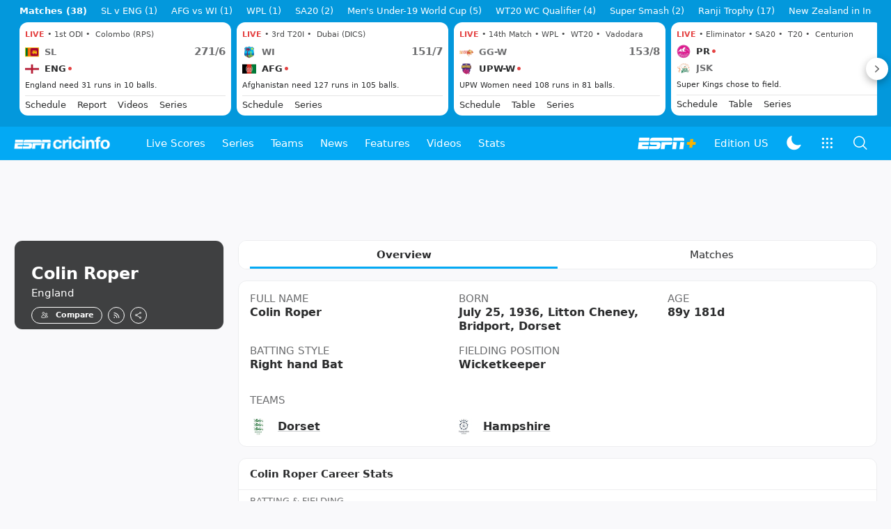

--- FILE ---
content_type: text/html; charset=utf-8
request_url: https://www.google.com/recaptcha/api2/aframe
body_size: 266
content:
<!DOCTYPE HTML><html><head><meta http-equiv="content-type" content="text/html; charset=UTF-8"></head><body><script nonce="6c7AJHlmD2Qk62_g591eyg">/** Anti-fraud and anti-abuse applications only. See google.com/recaptcha */ try{var clients={'sodar':'https://pagead2.googlesyndication.com/pagead/sodar?'};window.addEventListener("message",function(a){try{if(a.source===window.parent){var b=JSON.parse(a.data);var c=clients[b['id']];if(c){var d=document.createElement('img');d.src=c+b['params']+'&rc='+(localStorage.getItem("rc::a")?sessionStorage.getItem("rc::b"):"");window.document.body.appendChild(d);sessionStorage.setItem("rc::e",parseInt(sessionStorage.getItem("rc::e")||0)+1);localStorage.setItem("rc::h",'1769099284396');}}}catch(b){}});window.parent.postMessage("_grecaptcha_ready", "*");}catch(b){}</script></body></html>

--- FILE ---
content_type: application/x-javascript
request_url: https://wassets.hscicdn.com/_next/static/chunks/4315-4b6cbe36af16bbc6.js
body_size: 6967
content:
"use strict";(self.webpackChunk_N_E=self.webpackChunk_N_E||[]).push([[4315],{9109:function(e,t,r){r.d(t,{Rb:function(){return i}});var n,a,i,s,o=r(24246),l=r(90005),c=r.n(l),u=r(27378),d=r(78162),p=r(39377),m=r(71098);(n=i||(i={})).XXS="XXS",n.XS="XS",n.SM="SM",n.MD="MD",n.LG="LG",n.XL="XL",n.XXL="XXL",n.XXXL="XXXL",(a=s||(s={})).ROUND="ROUND",a.SQUARE="SQUARE";let h={XXS:"ds-w-6 ds-h-6",XS:"ds-w-8 ds-h-8",SM:"ds-w-10 ds-h-10",MD:"ds-w-12 ds-h-12",LG:"ds-w-16 ds-h-16",XL:"ds-w-20 ds-h-20",XXL:"ds-w-30 ds-h-30",XXXL:"ds-w-44 ds-h-44"},g={XXS:m.Fu.TIGHT_XXS_BOLD,XS:m.Fu.TITLE_XS,SM:m.Fu.TITLE_XS,MD:m.Fu.TITLE_S,LG:m.Fu.TITLE_M,XL:m.Fu.TITLE_L,XXL:m.Fu.TITLE_XL,XXXL:m.Fu.TITLE_XL},f=(0,u.forwardRef)((e,t)=>{let{label:r,imageUrl:n,size:a="MD",variant:i="ROUND",className:s,imageLazy:l=!0,imageData:u}=e,f=m.Ui.WIDTH_80,y={width:40,height:40};if(n)switch(a){case"XXS":y.width=24,y.height=24;break;case"XS":y.width=32,y.height=32;break;case"SM":y.width=40,y.height=40;break;case"MD":y.width=48,y.height=48;break;case"LG":y.width=64,y.height=64;break;case"XL":y.width=80,y.height=80;break;case"XXL":y.width=120,y.height=120,f=m.Ui.WIDTH_160;break;case"XXXL":y.width=176,y.height=176,f=m.Ui.WIDTH_240}return(0,o.jsx)("span",{className:c()("ds-border ds-border-line-default-translucent ds-text-typo ds-bg-ui-fill ds-overflow-hidden ds-flex ds-items-center ds-justify-center",h[a],{"ds-rounded-full":"ROUND"===i,"ds-rounded-xl":"SQUARE"===i},s),ref:t,children:n?(0,o.jsx)(d.Z,{className:"ds-block",url:n,variant:m.N6.SQUARE,size:f,alt:r,width:y.width,height:y.height,lazy:l,data:u}):(0,o.jsx)(p.Z,{variant:g[a],children:r})})});f.displayName="DSAvatar",t.ZP=f},49756:function(e,t,r){r.d(t,{Z:function(){return g}});var n=r(24246),a=r(90005),i=r.n(a),s=r(27378),o=r(79565),l=r(37836);let c=(0,s.forwardRef)((e,t)=>{let{className:r,children:a,colCount:c=2}=e,{device:{screen:u,isMobile:d}}=(0,s.useContext)(l.ZP),p={width:"calc(100% - 322px)"};return 3===c&&u===o.QU.DESKTOP_LG&&(p.width="calc(100% - 604px)"),d&&(p.width="100%"),(0,n.jsx)("div",{ref:t,className:i()("ds-grow",r,{"ds-px-2":d}),style:p,children:a},"content")});c.displayName="DSLayoutPageContent";var u=r(90280);let d=(0,s.forwardRef)((e,t)=>{let{className:r,children:a,colCount:s=2}=e;return(0,n.jsx)(u.Z,{screen:[o.QU.DESKTOP,o.QU.DESKTOP_LG],children:(0,n.jsx)("div",{ref:t,className:i()(["ds-flex-none",r]),style:{width:"302px"},children:a})},"right")});d.displayName="DSLayoutPageRight";var p=r(81373);let m=(0,s.forwardRef)((e,t)=>{let{className:r,children:a,colCount:l=2}=e,[c,d]=(0,s.useState)([o.QU.DESKTOP,o.QU.DESKTOP_LG]),m={width:"302px"};return 3===l&&(m.width="264px"),(0,p.Z)(()=>{3===l&&d([o.QU.DESKTOP_LG])}),(0,n.jsx)(u.Z,{screen:c,children:(0,n.jsx)("div",{ref:t,className:i()(["ds-flex-none",r]),style:m,children:a},"left")},"left")});m.displayName="DSLayoutPageLeft";let h=(0,s.forwardRef)((e,t)=>{let{className:r,children:a}=e,o=s.Children.map(a,e=>{if(s.isValidElement(e)){let t={...e.props,colCount:s.Children.count(a)};return s.cloneElement(e,t)}return e});return(0,n.jsx)("div",{ref:t,className:i()(["ds-flex","ds-space-x-5",r]),children:o})});h.displayName="DSLayoutPage";var g=Object.assign(h,{Left:m,Content:c,Right:d})},35570:function(e,t,r){var n,a;r.d(t,{Z:function(){return n}}),(a=n||(n={})).SIZE_100="t_h_100",a.SIZE_200="t_h_100_2x"},50785:function(e,t,r){r.d(t,{Eg:function(){return $},F2:function(){return s},Hp:function(){return p},Nh:function(){return N},Vi:function(){return h},bU:function(){return o},fx:function(){return S},kV:function(){return l},ki:function(){return d},oC:function(){return i},s8:function(){return f},us:function(){return g},wF:function(){return E},xB:function(){return y},yY:function(){return c}});var n=r(38094);let a=e=>({gpt:{webAdUnitPath:"players",appAdUnitPath:"players",attributes:{kvpt:"index",pgtyp:"player",kvbrand:"ci",kvsite:e?.slug||"unknown",kvobjectid:e?.objectId||""},units:{...n.s}}}),i=e=>{let{content:{team:t}}=e;return a(t)},s=e=>{let{content:{team:t}}=e;return a(t)},o=e=>{let{content:{team:t}}=e;return a(t)},l=e=>a(),c=e=>a(),u=()=>({gpt:{webAdUnitPath:"playervsplayer",appAdUnitPath:"playervsplayer",attributes:{kvpt:"player",pgtyp:"player",kvsite:"player"},units:{...n.s}}}),d=()=>u(),p=()=>u(),m=e=>({gpt:{webAdUnitPath:"players",appAdUnitPath:"players",attributes:{kvpt:"index",pgtyp:"player",kvsite:e.country?.name||"unknown",kvbrand:e.country?.name||"unknown",kvobjectid:e.objectId},units:{...n.s}},video:{adUnitPath:"players",siteSection:"espn:cricinfo:cricket:player"}}),h=e=>{let{player:t}=e;return m(t)},g=e=>{let{player:t}=e;return m(t)},f=e=>{let{player:t}=e;return m(t)},y=e=>{let{player:t}=e;return m(t)},S=e=>{let{player:t}=e;return m(t)},E=e=>{let{player:t}=e;return m(t)},N=e=>{let{player:t}=e;return m(t)},$=()=>({gpt:{webAdUnitPath:"rankings",appAdUnitPath:"rankings",attributes:{kvpt:"player",pgtyp:"player"},units:{...n.s}},video:{adUnitPath:"players",siteSection:"espn:cricinfo:cricket:player"}})},20781:function(e,t,r){r.d(t,{Fm:function(){return f},HD:function(){return s},Pv:function(){return o},XQ:function(){return p},bi:function(){return g},bq:function(){return u},e7:function(){return $},gB:function(){return y},hU:function(){return E},iW:function(){return m},o9:function(){return l},rK:function(){return N},rW:function(){return h},yR:function(){return S},zy:function(){return c}});var n=r(27313),a=r(4824);let i=(e,t,r)=>({attributes:{pageName:`player:${t}`,siteSection:"player",subSection:r?`player:${r.slug}`:"",contentType:"player",league:"no-league"}}),s=(e,t)=>{let{content:{team:r}}=e,n=t.alphabet?"player alpha index":"player index";return i(a.OC.HOME,n,r)},o=(e,t)=>{let{content:{team:r}}=e,s=n.J6[t.matchClassId],o=`${s?s.name.toLowerCase():""} cap index`;return i(a.OC.DEBUT,o,r)},l=e=>{let{content:{team:t}}=e;return i(a.OC.CONTRACTED,"contracted index",t)},c=(e,t)=>{let r=`player ${t.deathYear} death index`;return i(a.OC.DEAD,r)},u=e=>i(a.OC.ELITE_OFFICIALS,"umpire index"),d=(e,t)=>{let{slug:r}=t,n={attributes:{pageName:"player",siteSection:"player",subSection:"player",contentType:"player",league:"no-league",playerid:t.objectId}};switch(e){case a.Sh.HOME:n.attributes.pageName=`player:${r}:overview`,n.attributes.subSection="player:overview";break;case a.Sh.STATS:n.attributes.pageName=`player:${r}:stats`,n.attributes.subSection="player:stats";break;case a.Sh.RECORDS:n.attributes.pageName=`player:${r}:records`,n.attributes.subSection="player:records";break;case a.Sh.MATCHES:n.attributes.pageName=`player:${r}:matches`,n.attributes.subSection="player:matches";break;case a.Sh.NEWS:n.attributes.pageName=`player:${r}:news`,n.attributes.subSection="player:news";break;case a.Sh.VIDEOS:n.attributes.pageName=`player:${r}:videos`,n.attributes.subSection="player:videos";break;case a.Sh.IMAGES:n.attributes.pageName=`player:${r}:photos`,n.attributes.subSection="player:photos"}return n},p=e=>{let{player:t}=e;return d(a.Sh.HOME,t)},m=e=>{let{player:t}=e;return d(a.Sh.STATS,t)},h=e=>{let{player:t}=e;return d(a.Sh.RECORDS,t)},g=e=>{let{player:t}=e;return d(a.Sh.MATCHES,t)},f=e=>{let{player:t}=e;return d(a.Sh.NEWS,t)},y=e=>{let{player:t}=e;return d(a.Sh.VIDEOS,t)},S=e=>{let{player:t}=e;return d(a.Sh.IMAGES,t)},E=()=>({attributes:{pageName:"player:compare",siteSection:"player",subSection:""}}),N=()=>({attributes:{pageName:"player:compare",siteSection:"player",subSection:"player:compare:overall stats"}}),$=()=>({attributes:{pageName:"rankings:player",siteSection:"rankings",subSection:"rankings:player",contentType:"icc-rankings"}})},9561:function(e,t,r){r.d(t,{E6:function(){return h},GN:function(){return I},HR:function(){return C},HW:function(){return R},K3:function(){return k},Rq:function(){return _},VT:function(){return w},YL:function(){return f},_W:function(){return $},f0:function(){return y},hK:function(){return S},hU:function(){return p},ht:function(){return E},iv:function(){return N},ne:function(){return m},qp:function(){return d},um:function(){return g},wi:function(){return b},zd:function(){return T}});var n=r(27693),a=r.n(n),i=r(1611),s=r(57851),o=r(64607),l=r(4824),c=r(3903),u=r(38144);let d=function(e,t){let r=arguments.length>2&&void 0!==arguments[2]?arguments[2]:"",n=arguments.length>3&&void 0!==arguments[3]?arguments[3]:"",a=(0,i.km)(e,t),s=n?`type=${n};`:"";return r=r?`${r};`:"",`${a};${r}template=results;${s}view=${"official"===n?"match":"innings"}`},p=e=>e.map(s._v).join(", ").split("-").join(" "),m=()=>{let e=new Date().getFullYear();return[...Array(7).keys()].map(t=>e-t)},h=function(e,t){let r=arguments.length>2&&void 0!==arguments[2]&&arguments[2];switch(e){case u.BOp.CAPTAIN:return"(c)";case u.BOp.VICE_CAPTAIN:return"(vc)";case u.BOp.CAPTAIN_WICKET_KEEPER:return"† (c)";case u.BOp.VICE_CAPTAIN_KEEPER:return"† (vc)";case u.BOp.WICKET_KEEPER:case u.BOp.PLAYER:if(r){if(t.playerRoleTypeIds.some(e=>[u.HKn.WICKETKEEPER,u.HKn.WICKETKEEPER_BATTER].includes(e)))return"†"}else if(e===u.BOp.WICKET_KEEPER)return"†";default:return""}},g=(e,t)=>{let{dateOfBirth:r,dateOfDeath:n}=e,a=(0,o.Bs)(r),i=t||(0,o.Bs)(n);return a?i?(0,o.$8)(a,i):(0,o.$8)(a):""},f=e=>{let t=e.results,{debutMatches:r,debutCaps:n={}}=e.objects;return t.map(e=>({...e,capNumber:n[e.id],match:r?r[e.id]:null}))},y=(e,t)=>{let r=`${e}`;switch(t){case u.A8B.FEET:let[n,a]=String(e.toFixed(2)).split("."),i=Number(a)?`${Number(a)}in`:"";r=`${n}ft ${i}`;break;case u.A8B.METER:r=`${e} m`}return r},S=e=>{let t=e.hasStats,r=e.hasRecords,n=e.hasMatches,a=e.totalStories>0,s=e.totalImages>0,o=e.totalVideos>0,u=[{key:l.Sh.HOME,label:c.no[l.Sh.HOME].name,title:`${e.longName} Profile`,anchorType:{href:(0,i.hy)(e)}}];return t&&u.push({key:l.Sh.STATS,label:c.no[l.Sh.STATS].name,title:`${e.longName} Stats`,anchorType:{href:(0,i.lo)(e)}}),r&&u.push({key:l.Sh.RECORDS,label:c.no[l.Sh.RECORDS].name,title:`${e.longName} Records`,anchorType:{href:(0,i.FU)(e)}}),n&&u.push({key:l.Sh.MATCHES,label:c.no[l.Sh.MATCHES].name,title:`${e.longName} Matches`,anchorType:{href:(0,i.Sr)(e)}}),o&&u.push({key:l.Sh.VIDEOS,label:c.no[l.Sh.VIDEOS].name,title:`${e.longName} Videos`,anchorType:{href:(0,i.Xp)(e)}}),a&&u.push({key:l.Sh.NEWS,label:c.no[l.Sh.NEWS].name,title:`${e.longName} News`,anchorType:{href:(0,i.a9)(e)}}),s&&u.push({key:l.Sh.IMAGES,label:c.no[l.Sh.IMAGES].name,title:`${e.longName} Photos`,anchorType:{href:(0,i.FW)(e)}}),u},E=e=>{let t=[];return e.date&&t.push(`${e.date}`),e.year&&t.push(`${e.year}`),`${e.month?a()().month(e.month-1).format("MMMM"):""} ${t.join(", ")}`},N=e=>{let t=e.playerRoleTypeIds;return!!(t.includes(u.HKn.ALLROUNDER)||t.includes(u.HKn.BATTING_ALLROUNDER)||t.includes(u.HKn.BOWLING_ALLROUNDER))},$=e=>{let t=e.playerRoleTypeIds;return!!(t.includes(u.HKn.BATTER)||t.includes(u.HKn.OPENING_BATTER)||t.includes(u.HKn.TOP_ORDER_BATTER)||t.includes(u.HKn.MIDDLE_ORDER_BATTER)||t.includes(u.HKn.WICKETKEEPER)||t.includes(u.HKn.WICKETKEEPER_BATTER))},b=e=>e.playerRoleTypeIds.includes(u.HKn.BOWLER),k=(e,t,r)=>{if(null==t)return -1;if(null==r)return 1;let n=(e,t)=>Math.sign(e-t);switch(e){case l.ZJ.MATCHES:case l.ZJ.INNINGS:case l.ZJ.RUNS_SCORED:case l.ZJ.BALLS_FACED:case l.ZJ.BAT_AVG:case l.ZJ.NOT_OUTS:case l.ZJ.BAT_SR:case l.ZJ.HUNDREDS:case l.ZJ.FIFTIES:case l.ZJ.FOURS:case l.ZJ.SIXES:case l.ZJ.WICKETS:case l.ZJ.WICKET_HAUL:case l.ZJ.CATCHES:case l.ZJ.RUNOUTS:case l.ZJ.STUMPING:case l.ZJ.BALLS_BOWLED:return n(t=Number(t),r=Number(r));case l.ZJ.RUNS_CONCEDED:case l.ZJ.BOWL_AVG:case l.ZJ.ECONOMY:case l.ZJ.BOWL_SR:return -1*n(t=Number(t),r=Number(r));case l.ZJ.HIGHEST_SCORE:return n(t=parseInt(t),r=parseInt(r));case l.ZJ.BBI:case l.ZJ.BBM:let[a,i]=t.split("/").map(e=>Number(e)),[s,o]=r.split("/").map(e=>Number(e)),c=n(a,s);if(!c)return -1*n(i,o);return c;default:return 0}},T=(e,t)=>{switch(e){case l.ZJ.BAT_AVG:case l.ZJ.BAT_SR:case l.ZJ.BOWL_AVG:case l.ZJ.ECONOMY:case l.ZJ.BOWL_SR:return t.toFixed(2);default:return t}},I=(e,t,r,n)=>{let a={title:e,entries:[]};return t.forEach(e=>{let{name:t,dataKey:i,type:s,langKey:o,langParams:l}=e,c={type:s,name:o?n(o,t,l):t,values:[]},u=!1;r.forEach(e=>{let t=e[i],r=null!=t;u=u||r,c.values.push(r?T(s,t):t)}),u&&a.entries.push(c)}),a},w=(e,t)=>{let r=new URLSearchParams;return r.append("view",e),t.length&&(t.forEach(e=>{let{format:t,trophyId:n,duration:a,seasons:i}=e;r.append("format",t??""),r.append("trophyId",n?n.toString():""),r.append("duration",a??""),r.append("seasonIds",i.length>0?i.join(";"):"")}),0===r.getAll("format").filter(e=>!!e).length&&r.delete("format"),0===r.getAll("trophyId").filter(e=>!!e).length&&r.delete("trophyId"),0===r.getAll("duration").filter(e=>!!e).length&&r.delete("duration"),0===r.getAll("seasonIds").filter(e=>!!e).length&&r.delete("seasonIds")),r.toString()},C=e=>{let{format:t,trophyId:r,duration:n,seasons:a}=e;return!!(t||r||n||a&&a.length>0)},R=e=>{let{format:t,trophyId:r,duration:n,seasonIds:a}=e;if(t||r||n||a){let e=[],i=t?.length??r?.length??n?.length??a?.length??0;for(let s=0;s<i;s++)e.push({format:t?.[s]?t[s]:null,trophyId:r?.[s]?Number(r[s]):null,duration:n?.[s]?n[s]:null,seasons:a?.[s]?a[s].split(";").map(Number):[]});return e}return[]},_=e=>{let{format:t,trophyId:r,duration:n,seasonIds:a}=e;if(t||r||n||a)return{format:t||null,trophyId:r?Number(r):null,duration:n||null,seasons:a?a.split(";").map(Number):[]}}},90319:function(e,t,r){r.d(t,{n0:function(){return E},J2:function(){return N},p3:function(){return b},gI:function(){return R},W9:function(){return f},A8:function(){return y},_P:function(){return g},SN:function(){return S},Re:function(){return h},IA:function(){return I},Gq:function(){return w},MO:function(){return T},Wr:function(){return k},vs:function(){return C}});var n=r(40734),a=r(57349);let i=e=>({"@context":"http://schema.org","@type":"SportsTeam",name:e.longName});var s=r(4824);r(9561);var o=r(41361),l=r(1611),c=r(38144),u=r(27693),d=r.n(u);let p=e=>{let t=`${n.default.global.baseUrl}${(0,l.hy)(e)}`,{date:r,month:i,year:s}=e.dateOfBirth??{},o=e.image||e.headshotImage,u=o?(0,a.c_)((0,a.lX)(o,c.rh3.WIDE)):"";return{"@context":"https://schema.org","@type":"Person",url:t,name:e.longName,image:u,jobTitle:"Cricket Player",birthDate:r&&i&&s?d()(new Date(s,i,r)).format("YYYY-MM-DD"):"",birthPlace:{"@type":"Place",name:e.placeOfBirth||""},nationality:{"@type":"Country",name:e.country?.name||""},memberOf:{"@type":"SportsTeam",name:e.country?.name?`${e.country.name} Cricket Team`:""},gender:e.gender===c.XjT.MALE?"Male":"Female"}};var m=r(27313);let h=function(e,t){let r=arguments.length>2&&void 0!==arguments[2]&&arguments[2],{content:{team:i}}=e,{alphabet:s}=t,u={title:"Cricketers - Player List, Stats, Videos, Photos | ESPNcricinfo",description:"List of all players, cricket players records, ODI teams, test cricket, T20, stats, ranking, and profiles on ESPN cricinfo.",canonical:(0,l.c7)(),keywords:["Cricketers","Cricket players","Player List","Test Cricket","Player Record","ODI Team"],structuredData:{breadcrumbList:(0,o._S)({items:[{position:1,name:"Home",url:n.default.global.baseUrl},{position:2,name:"Player",url:`${n.default.global.baseUrl}${(0,l.c7)()}`}]})}};return r&&(i&&s?u={...u,title:`All ${i.name} cricket players with name starting from alphabet ${s}`,description:`All ${i.name} cricket players with name starting from alphabet ${s}`,canonical:(0,l.c7)(i,s),keywords:[`${i.name} cricket players name starting with ${s}`]}:i&&(u={...u,title:`All ${i.name} Cricketers - Profiles, Stats, Photos | ESPNcricinfo`,description:`Find profiles and photos of ${i.name} cricketers including contracted players, ODI players, Test players, and more on ESPNcricinfo.`,canonical:(0,l.c7)(i),keywords:[`${i.name} Cricket players`,`${i.name} cricketers`,`${i.name} cricket players profile`,`${i.name} cricketers profile`,`${i.name} cricketers stats`,`${i.name} Cricketers records`,`${i.name} cricketers videos`,`${i.name} cricket players photos`],image:i.image?(0,a.c_)((0,a.lX)(i.image,c.rh3.WIDE)):void 0})),i&&(u={...u,image:i.image?(0,a.c_)((0,a.lX)(i.image,c.rh3.WIDE)):void 0}),u},g=(e,t)=>{let{content:{team:r}}=e,{matchClassId:n}=t;return{title:`${r.name} ${m.J6[n].name} Cricket Players - Updated List of ${new Date().getFullYear()}  ${m.J6[n].shortName} Cricketers	`,description:`Check out the latest ${m.J6[n].name} players of Team ${r.name}. Get insights into ${r.name}  ${m.J6[n].shortName} cricketer profiles on ESPNcricinfo.	`,canonical:(0,l.KS)(r,n),keywords:[`${r.name} ${m.J6[n].name} Cricketers`],image:r.image?(0,a.c_)((0,a.lX)(r.image,c.rh3.WIDE)):void 0,structuredData:{sportsTeam:i(r)}}},f=e=>{let{content:{team:t}}=e;return{title:`${t.country?.name||t.name} Contracted Cricketers - Updated List ${new Date().getFullYear()} Cricket Players	`,description:`Browse contracted players of Team ${t.name}. Get insights into ${t.country?.name||t.name} contracted cricketer profiles on ESPNcricinfo.	`,canonical:(0,l.ik)(t),keywords:[`${t.name} Contracted players`,`${t.name} contracted cricketers`,`annual ${t.name} player contract`],image:t.image?(0,a.c_)((0,a.lX)(t.image,c.rh3.WIDE)):void 0,structuredData:{sportsTeam:i(t)}}},y=(e,t)=>{let{deathYear:r}=t;return{title:`Cricketers and match officials who have expired in ${r}`,description:`List of all expired cricketers and match officials in ${r}`,canonical:(0,l.j0)(r),keywords:["Expired cricketers","dead cricketers","dead players","expired players","expired match officials"]}},S=e=>({title:"List of current ICC elite umpires and ICC Elite Panel Referees",description:"List of current ICC elite umpires and ICC Elite Panel Referees",canonical:(0,l.JP)(),keywords:["Umpires","Referees","ICC panel"]}),E=(e,t)=>{let{lang:r}=t,n=[{langKey:"cm_compare_players",defaultValue:"compare players"},{langKey:"cm_cricketers_comparison",defaultValue:"cricketer comparison"},{langKey:"cm_players_comparison",defaultValue:"player comparison"},{langKey:"cm_compare_cricketers",defaultValue:"compare cricketers"},{langKey:"cm_comparison_site",defaultValue:"comparison site"}];return{title:"Compare Players - Cricketer Comparison Site | ESPNcricinfo",description:"Compare your favorite cricketer with ESPNcricnfo’s player comparison. Know their runs in Test, ODI and T20I cricket and captaincy record across formats.",canonical:(0,l.VR)(r),canonicalEng:(0,l.VR)(c.IBh.ENGLISH),keywords:n.map(e=>e.defaultValue),language:r!==c.IBh.ENGLISH?{title:{langKey:"player_compare_indexpage_seo_title",defaultValue:"Compare Players - Cricketer Comparison Site | ESPNcricinfo",params:{ESPN_URL:"ESPNcricinfo.com"}},description:{langKey:"player_compare_indexpage_seo_description",defaultValue:"Compare your favorite cricketer with ESPNcricnfo’s player comparison. Know their runs in Test, ODI and T20I cricket and captaincy record across formats."},keywords:n}:void 0}},N=(e,t)=>{let{lang:r,playerInfos:a}=t;a.sort((e,t)=>e.name.localeCompare(t.name));let[i,s]=a,o=[{langKey:"cm_players_comparison",defaultValue:"player comparison"}];return{title:`${i.longName}${s?` vs ${s.longName}`:""} - Players Comparison`,description:`Compare ${i.longName}${s?` & ${s.longName}`:""} - Stats, Achievements, Performance. Who excels in batting, bowling, fielding, and more`,canonical:`${n.default.global.baseUrl}${(0,l.H0)(r,a)}`,canonicalEng:`${n.default.global.baseUrl}${(0,l.H0)(c.IBh.ENGLISH,a)}`,keywords:o.map(e=>e.defaultValue),language:r!==c.IBh.ENGLISH?{title:{langKey:"player_comparepage_seo_title",defaultValue:`${i.longName}${s?` vs ${s.longName}`:""} - Players Comparison`,params:{PLAYER1_NAME:i.longName,PLAYER2_NAME:s?.longName??""}},description:{langKey:"player_comparepage_seo_description",defaultValue:`Compare ${i.longName}${s?` & ${s.longName}`:""} - Stats, Achievements, Performance. Who excels in batting, bowling, fielding, and more`,params:{PLAYER1_NAME:i.longName,PLAYER2_NAME:s?.longName??""}},keywords:o}:void 0}},$=(e,t,r)=>{let{pageNumber:i}=r||{},o=t.image||t.headshotImage,u={title:"",description:"",canonical:"",keywords:[],image:o?(0,a.c_)((0,a.lX)(o,c.rh3.WIDE)):"",structuredData:{}},d=new Date().getFullYear();switch(e){case s.Sh.HOME:let m=`${t.longName} Profile - Cricket Player ${t.country?.shortName||t.country?.name} | Stats, Records, Video`,h=`Read about ${t.longName} cricket player from ${t.country?.shortName||t.country?.name} profile, stats, rankings, records, videos, photos at ESPNcricinfo`;u={...u,title:m,description:h||m,canonical:(0,l.hy)(t),keywords:[`${t.longName} profile`,`Cricket Player ${t.country?.shortName||t.country?.name}`,`${t.longName} Stats`,`${t.longName} Records`,`${t.longName} videos`,`${t.longName} photos`,t.longName],structuredData:{...u.structuredData,person:p(t)}};break;case s.Sh.STATS:u={...u,title:`${t.longName} batting bowling stats, averages and cricket statistics, ${d}`,description:`Find out the complete career history of ${t.longName} including highest scores, centuries, half centuries, wickets and more`,canonical:(0,l.lo)(t),keywords:[`${t.longName} stats`,`${t.longName} Batting stats`,`${t.longName} Bowling stats`,`${t.longName} Fielding stats`,`${t.longName} Test match stats`,`${t.longName} ODI stats`,`${t.longName} T20 stats`]};break;case s.Sh.RECORDS:u={...u,title:`${t.longName} Records, Test match, ODI, T20, IPL international batting bowling fielding records`,description:`${t.longName} Records, Test match, ODI, T20 international batting bowling fielding records`,canonical:(0,l.FU)(t),keywords:[`${t.longName} Records`,`${t.longName} Batting Records`,`${t.longName} Bowling Records`,`${t.longName} Fielding Records`,`${t.longName} Test match records`,`${t.longName} ODI Records`,`${t.longName} T20 Records`]};break;case s.Sh.MATCHES:u={...u,title:`${t.longName} Debut and last played matches in Tests, ODIs, T20Is and other formats`,description:`${t.longName}'s recent matches played across all cricket formats including Tests, ODIs, T20Is and other formats`,canonical:(0,l.Sr)(t),keywords:[`${t.longName} matches`,`${t.longName} recent matches`]};break;case s.Sh.NEWS:let g=(0,l.a9)(t,i+1),f=i>1?(0,l.a9)(t,i-1):void 0;u={...u,title:`Latest and Authentic news about ${t.longName}, Cricket, ${t.country?`${t.country.name},`:""} ${d}`,description:`Check out the latest and only authentic stories and news about ${t.longName} `,canonical:(0,l.a9)(t,i),keywords:[`${t.longName} news`,`${t.longName} articles`,`${t.longName} stories`,`${t.longName} latest`,`${t.longName} latest news`],pagination:{nextPageUrl:g,previousPageUrl:f},noIndex:i>1,noFollow:i>1};break;case s.Sh.VIDEOS:u={...u,title:`${t.longName} videos, Latest clips and snippets of ${t.longName} `,description:`Watch ${t.longName} videos, batting videos, bowling videos, interviews, comments and more`,keywords:[`${t.longName} videos`],canonical:(0,l.Xp)(t)};break;case s.Sh.IMAGES:u={...u,title:`${t.longName} Photos | Image Gallery and Match Pictures	`,description:`Find the perfect ${t.longName} photos and pictures from ESPNcricinfo Images. Check out a diverse selection of on-field and off-field photos.	`,keywords:[`${t.longName} photos`,`Cricket images of ${t.longName}`,`${t.longName} on-field images`,`${t.longName} cricket pictures`],canonical:(0,l.FW)(t)}}return{...u,canonical:`${n.default.global.baseUrl}${u.canonical}`}},b=e=>{let{player:t,content:{profile:r}}=e;return $(s.Sh.HOME,t,{content:r||void 0})},k=e=>{let{player:t}=e;return $(s.Sh.STATS,t)},T=e=>{let{player:t}=e;return $(s.Sh.RECORDS,t)},I=e=>{let{player:t}=e;return $(s.Sh.MATCHES,t)},w=(e,t)=>{let{player:r}=e,{page:n}=t;return $(s.Sh.NEWS,r,{pageNumber:n})},C=e=>{let{player:t}=e;return $(s.Sh.VIDEOS,t)},R=e=>{let{player:t}=e;return $(s.Sh.IMAGES,t)}}}]);